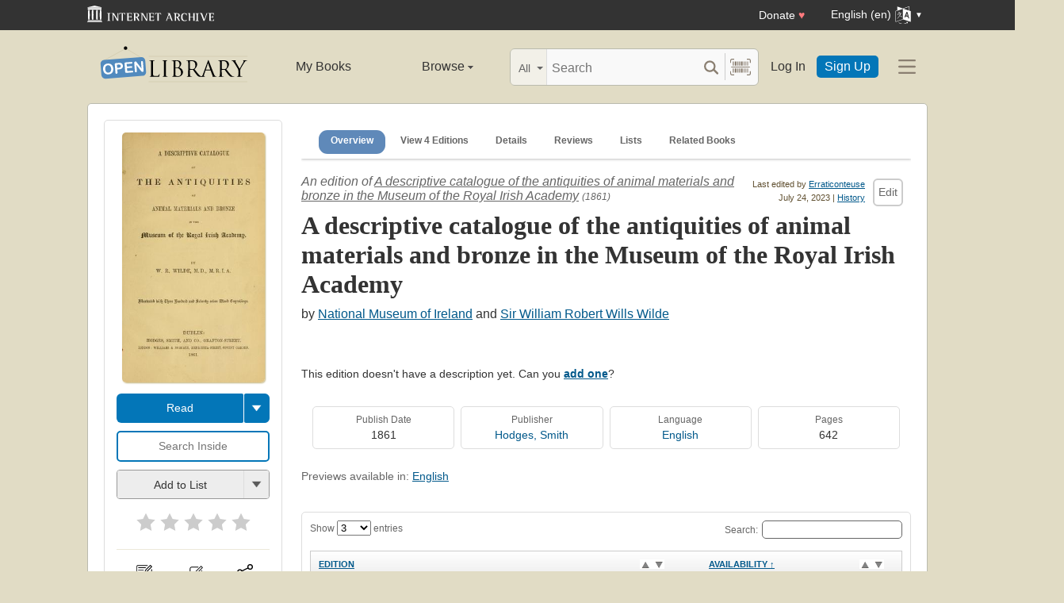

--- FILE ---
content_type: text/html; charset=utf-8
request_url: https://openlibrary.org/books/OL23293981M/A_descriptive_catalogue_of_the_antiquities_of_animal_materials_and_bronze_in_the_Museum_of_the_Royal
body_size: 14926
content:


<!DOCTYPE html>
<html xmlns="http://www.w3.org/1999/xhtml" lang="en">
<head>
    <meta name="format-detection" content="telephone=no">
    <meta http-equiv="Content-Type" content="text/html; charset=utf-8" />
    <meta name="title" content="" />
    <meta name="keywords" content="free books, books to read, free ebooks, audio books, read books for free, read books online, online library">
    <meta name="viewport" content="width=device-width, initial-scale=1.0">
    <meta name="author" content="OpenLibrary.org" />
    <meta name="creator" content="OpenLibrary.org" />
    <meta name="copyright" content="Original content copyright; 2007-2015" />
    <meta name="distribution" content="Global" />
    <meta name="theme-color" content="#e2dcc5">

    <link rel="canonical" href="https://openlibrary.org/books/OL23293981M/A_descriptive_catalogue_of_the_antiquities_of_animal_materials_and_bronze_in_the_Museum_of_the_Royal" />

    <link rel="preconnect" href="https://athena.archive.org">
    <link rel="preconnect" href="https://apollo.archive.org">
    
    <link rel="search" type="application/opensearchdescription+xml" title="Open Library" href="/static/opensearch.xml">
    <link rel="manifest" href="/static/manifest.json">

    <link href="/static/images/openlibrary-128x128.png" rel="apple-touch-icon" />
    <link href="/static/images/openlibrary-152x152.png" rel="apple-touch-icon" sizes="152x152" />
    <link href="/static/images/openlibrary-167x167.png" rel="apple-touch-icon" sizes="167x167" />
    <link href="/static/images/openlibrary-180x180.png" rel="apple-touch-icon" sizes="180x180" />
    <link href="/static/images/openlibrary-192x192.png" rel="icon" sizes="192x192" />
    <link href="/static/images/openlibrary-128x128.png" rel="icon" sizes="128x128" />
    <link href="/static/build/css/page-book.css?v=8ebf780c90a856ed9796370e6ebeea6c" rel="stylesheet" type="text/css" />

    <noscript>
      <style>
        /* Don't hide content with clamp if no js to show more/less */
        .clamp {
          -webkit-line-clamp: unset !important;
        }

        /* Don't show read-more sections collapsed */
        .read-more__content {
          max-height: unset !important;
        }
        /* Don't show read-more toggle buttons */
        .read-more__toggle {
          display: none !important;
        }

        /* @width-breakpoint-tablet media query: */
        @media only screen and (min-width: 768px) {
          /* Sticky navbar to top of screen if compact title cannot be stickied */
          .work-menu {
            top: 0 !important;
          }
        }
      </style>
    </noscript>
 <script>
 var _mtm = window._mtm = window._mtm || [];
 _mtm.push({'mtm.startTime': (new Date().getTime()), 'event': 'mtm.Start'});
 (function() {
   var d=document, g=d.createElement('script'), s=d.getElementsByTagName('script')[0];
   g.async=true; g.src='https://apollo.archive.org/js/container_7cLc1b4U.js'; s.parentNode.insertBefore(g,s);
 })();
 
/* @licstart  The following is the entire license notice for the
 * JavaScript code in this page served from openlibrary.org.
 *
 * This program is free software: you can redistribute it and/or modify
 * it under the terms of the GNU Affero General Public License as published by
 * the Free Software Foundation, either version 3 of the License, or
 * (at your option) any later version.
 *
 * This program is distributed in the hope that it will be useful,
 * but WITHOUT ANY WARRANTY; without even the implied warranty of
 * MERCHANTABILITY or FITNESS FOR A PARTICULAR PURPOSE.  See the
 * GNU Affero General Public License for more details.
 *
 * You should have received a copy of the GNU Affero General Public License
 * along with this program.  If not, see <http://www.gnu.org/licenses/>.
 *
 * @licend  The above is the entire license notice
 * for the JavaScript code in this page.
 */
  </script>

    <meta name="google-site-verification" content="KrqcZD4l5BLNVyjzSi2sjZBiwgmkJ1W7n6w7ThD7A74" />
    <meta name="google-site-verification" content="vtXGm8q3UgP-f6qXTvQBo85uh3nmIYIotVqqdJDpyz4" />
    
    <meta name="google-site-verification" content="XYOJ9Uj0MBr6wk7kj1IkttXrqY-bbRstFMADTfEt354" />
    
    <meta name="msvalidate.01" content="8BEBECBEF537077737975A49D55B857D" />







    <meta name="description" content="A descriptive catalogue of the antiquities of animal materials and bronze in the Museum of the Royal Irish Academy by National Museum of Ireland, Sir William Robert Wills Wilde, 1861, Hodges, Smith edition,  in English" />
    <title>A descriptive catalogue of the antiquities of animal materials and bronze in the Museum of the Royal Irish Academy by National Museum of Ireland | Open Library</title>

    <meta property="og:title" content="A descriptive catalogue of the antiquities of animal materials and bronze in the Museum of the Royal Irish Academy by National Museum of Ireland | Open Library" />
    <meta property="og:type" content="books.book" />
    <meta property="og:image" content="https://covers.openlibrary.org/b/id/6487397-L.jpg" />
    <meta property="og:url" content="https://openlibrary.org/books/OL23293981M/A_descriptive_catalogue_of_the_antiquities_of_animal_materials_and_bronze_in_the_Museum_of_the_Royal" />
    <meta property="og:site_name" content="Open Library" />
    <meta property="og:description" content="A descriptive catalogue of the antiquities of animal materials and bronze in the Museum of the Royal Irish Academy by National Museum of Ireland, Sir William Robert Wills Wilde, 1861, Hodges, Smith edition,  in English" />
    <link rel="preload" as="image" href="//covers.openlibrary.org/b/id/6487397-M.jpg" imagesrcset="//covers.openlibrary.org/b/id/6487397-L.jpg 2x" fetchpriority="high" />
</head>




<body class="" >
  <script>
      // Provide a signal that JS will load
      document.body.className += ' client-js';
  </script>
  <span id="top"></span>
  <div id="offline-info">It looks like you&#39;re offline.</div>
  
  
  





<div id="donato"></div>
<script src="/cdn/archive.org/donate.js" data-platform="ol"></script>



<div id="topNotice">
  <div class="page-banner page-banner-black page-banner-center">
    <div class="iaBar">
        <a class="iaLogo" href="https://archive.org"><img alt="Internet Archive logo" src="/static/images/ia-logo.svg" width="160"></a>
        
        <a class="ghost-btn iabar-mobile" href="https://archive.org/donate/?platform=ol&origin=olwww-TopNavDonateButton" data-ol-link-track="IABar|DonateButton">Donate <span class="heart" aria-hidden="true">♥</span></a>
        <div class="language-component header-dropdown iabar-mobile">
        <details>
          <summary>
            <span>English (en)</span>
            <img class="translate-icon" src="/static/images/language-icon.svg" title="Change Website Language" alt="Change Website Language"/>
          </summary>
          <div class="language-dropdown-component">
            
<ul class="locale-options dropdown-menu">
  <li><a href="#" lang="ar" data-lang-id="ar" title="Arabic">العربية (ar)</a></li> 
  <li><a href="#" lang="cs" data-lang-id="cs" title="Czech">Čeština (cs)</a></li> 
  <li><a href="#" lang="de" data-lang-id="de" title="German">Deutsch (de)</a></li> 
  <li><a href="#" lang="en" data-lang-id="en" title="English">English (en)</a></li> 
  <li><a href="#" lang="es" data-lang-id="es" title="Spanish">Español (es)</a></li> 
  <li><a href="#" lang="fr" data-lang-id="fr" title="French">Français (fr)</a></li> 
  <li><a href="#" lang="hi" data-lang-id="hi" title="Hindi">हिंदी (hi)</a></li> 
  <li><a href="#" lang="hr" data-lang-id="hr" title="Croatian">Hrvatski (hr)</a></li> 
  <li><a href="#" lang="it" data-lang-id="it" title="Italian">Italiano (it)</a></li> 
  <li><a href="#" lang="pt" data-lang-id="pt" title="Portuguese">Português (pt)</a></li> 
  <li><a href="#" lang="ro" data-lang-id="ro" title="Romanian">Română (ro)</a></li> 
  <li><a href="#" lang="sc" data-lang-id="sc" title="Sardinian">Sardu (sc)</a></li> 
  <li><a href="#" lang="te" data-lang-id="te" title="Telugu">తెలుగు (te)</a></li> 
  <li><a href="#" lang="uk" data-lang-id="uk" title="Ukrainian">Українська (uk)</a></li> 
  <li><a href="#" lang="zh" data-lang-id="zh" title="Chinese">中文 (zh)</a></li> 
</ul>

          </div>
        </details>
      </div>
    </div>
  </div>
</div>

  <header id="header-bar" class="header-bar">



  <div class="logo-component">
    <a href="/" title="The Internet Archive&#39;s Open Library: One page for every book">
      <div class="logo-txt">
        <img class="logo-icon" src="/static/images/openlibrary-logo-tighter.svg"
          width="189" height="47"
          alt="Open Library logo"/>
      </div>
    </a>
    
    <a
      href="/books/OL23293981M/A_descriptive_catalogue_of_the_antiquities_of_animal_materials_and_bronze_in_the_Museum_of_the_Royal?show_page_status=1"
      style="color:transparent;position:absolute;pointer-events:none;"
      tabindex="-1"
      aria-hidden="true"
    >Page Status</a>
  </div>


  <ul class="navigation-component">
    <li>












<div class="mybooks-component header-dropdown">
  <a href="/account/books" data-ol-link-track=MainNav|MyBooks>My Books</a>
</div>
</li>
    <li>












<div class="browse-component header-dropdown">
  <details>
    <summary >
      Browse
      <span class="shift">Menu</span>
      
      <img class="down-arrow" aria-hidden="true" src="/static/images/down-arrow.png" alt="" role="presentation" width="7" height="4">
    </summary>
    <div
    class="browse-dropdown-component navigation-dropdown-component"
    >
      <ul class="dropdown-menu browse-dropdown-menu">
        <li>
        <a href="/subjects" data-ol-link-track=MainNav|Subjects>
          Subjects
        </a>
        </li>
        <li>
        <a href="/trending" data-ol-link-track=MainNav|Trending>
          Trending
        </a>
        </li>
        <li>
        <a href="/explore" data-ol-link-track=MainNav|Explore>
          Library Explorer
        </a>
        </li>
        <li>
        <a href="/lists" data-ol-link-track=MainNav|Lists>
          Lists
        </a>
        </li>
        <li>
        <a href="/collections" data-ol-link-track=MainNav|Collections>
          Collections
        </a>
        </li>
        <li>
        <a href="/k-12" data-ol-link-track=MainNav|K12Library>
          K-12 Student Library
        </a>
        </li>
        <li>
        <a href="/booktalks" data-ol-link-track=MainNav|BookTalks>
          Book Talks
        </a>
        </li>
        <li>
        <a href="/random" data-ol-link-track=MainNav|RandomBook>
          Random Book
        </a>
        </li>
        <li>
        <a href="/advancedsearch" data-ol-link-track=MainNav|AdvancedSearch>
          Advanced Search
        </a>
        </li>
      </ul>
    </div>
  </details>
</div>
</li>
  </ul>

  <div class="search-component">
    <div class="search-bar-component">
      <div class="search-bar">
        <div class="search-facet">
          <label class="search-facet-selector">
            <span aria-hidden="true" class="search-facet-value">All</span>
            <select aria-label="Search by">
              <option value="all">All</option>
              <option value="title">Title</option>
              <option value="author">Author</option>
              <option value="text">Text</option>
              <option value="subject">Subject</option>
              <option value="lists">Lists</option>
              <option value="advanced">Advanced</option>
            </select>
          </label>
        </div>
        <form class="search-bar-input" action="/search" method="get" role="search">
          <input type="text" name="q" placeholder="Search" aria-label="Search" autocomplete="off">
          <input name="mode" type="checkbox" aria-hidden="true" aria-label="Search checkbox" checked="checked" value="" id="ftokenstop" class="hidden instantsearch-mode">
          <input type="submit" value="" class="search-bar-submit" aria-label="Search submit">
          <div class="vertical-separator"></div>
          <a
            id="barcode_scanner_link"
            class="search-by-barcode-submit"
            aria-label="Search by barcode"
            title="Search by barcode"
            href="/barcodescanner?returnTo=/isbn/$$$"
          >
          </a>
        </form>
      </div>
      <div class="search-dropdown">
        <ul class="search-results">
        </ul>
      </div>
    </div>
  </div>

  <ul class="auth-component">
    <li class="hide-me">
      <a class="btn"
         href="/account/login">Log In</a></li>
    <li><a class="btn primary" href="/account/create">Sign Up</a></li>
  </ul>
  
  












<div class="hamburger-component header-dropdown">
  <details>
    <summary data-ol-link-track="HeaderBar|Hamburger">
      <img class="hamburger__icon" src="/static/images/hamburger-icon.svg" alt="additional options menu"/>
      <img class="down-arrow" aria-hidden="true" src="/static/images/down-arrow.png" alt="" role="presentation" width="7" height="4">
    </summary>
    <div class="mask-menu"></div>
    <div
    class="app-drawer"
    >
      <ul class="dropdown-menu hamburger-dropdown-menu">
        <li class="subsection">
          My Open Library
        </li>
        <li class="login-links">
          <a class="login-links__secondary" href="/account/login">Log In</a>
          <a class="login-links__primary" href="/account/create">Sign Up</a>
        </li>
        <li class="subsection">
          Browse
        </li>
        <li>
        <a href="/subjects" data-ol-link-track=Hamburger|Subjects>
          Subjects
        </a>
        </li>
        <li>
        <a href="/trending" data-ol-link-track=Hamburger|Trending>
          Trending
        </a>
        </li>
        <li>
        <a href="/explore" data-ol-link-track=Hamburger|Explore>
          Library Explorer
        </a>
        </li>
        <li>
        <a href="/lists" data-ol-link-track=Hamburger|Lists>
          Lists
        </a>
        </li>
        <li>
        <a href="/collections" data-ol-link-track=Hamburger|Collections>
          Collections
        </a>
        </li>
        <li>
        <a href="/k-12" data-ol-link-track=Hamburger|K12Library>
          K-12 Student Library
        </a>
        </li>
        <li>
        <a href="/booktalks" data-ol-link-track=Hamburger|BookTalks>
          Book Talks
        </a>
        </li>
        <li>
        <a href="/random" data-ol-link-track=Hamburger|RandomBook>
          Random Book
        </a>
        </li>
        <li>
        <a href="/advancedsearch" data-ol-link-track=Hamburger|AdvancedSearch>
          Advanced Search
        </a>
        </li>
        <li class="subsection">
          Contribute
        </li>
        <li>
        <a href="/books/add" data-ol-link-track=Hamburger|AddBook>
          Add a Book
        </a>
        </li>
        <li>
        <a href="/recentchanges" data-ol-link-track=Hamburger|RecentEdits>
          Recent Community Edits
        </a>
        </li>
        <li class="subsection">
          Resources
        </li>
        <li>
        <a href="/help" data-ol-link-track=Hamburger|Help>
          Help &amp; Support
        </a>
        </li>
        <li>
        <a href="/developers" data-ol-link-track=Hamburger|DevelopersHelp>
          Developer Center
        </a>
        </li>
        <li>
        <a href="/librarians" data-ol-link-track=Hamburger|LibrariansHelp>
          Librarians Portal
        </a>
        </li>
      </ul>
    </div>
  </details>
</div>


</header>
<header class="header-bar mobile">
  <ul class="navigation-component mobile">
    <li>












<div class="mybooks-component header-dropdown">
  <a href="/account/books" data-ol-link-track=MainNav|MyBooks>My Books</a>
</div>
</li>
    <li>












<div class="browse-component header-dropdown">
  <details>
    <summary >
      Browse
      <span class="shift">Menu</span>
      
      <img class="down-arrow" aria-hidden="true" src="/static/images/down-arrow.png" alt="" role="presentation" width="7" height="4">
    </summary>
    <div
    class="browse-dropdown-component navigation-dropdown-component"
    >
      <ul class="dropdown-menu browse-dropdown-menu">
        <li>
        <a href="/subjects" data-ol-link-track=MainNav|Subjects>
          Subjects
        </a>
        </li>
        <li>
        <a href="/trending" data-ol-link-track=MainNav|Trending>
          Trending
        </a>
        </li>
        <li>
        <a href="/explore" data-ol-link-track=MainNav|Explore>
          Library Explorer
        </a>
        </li>
        <li>
        <a href="/lists" data-ol-link-track=MainNav|Lists>
          Lists
        </a>
        </li>
        <li>
        <a href="/collections" data-ol-link-track=MainNav|Collections>
          Collections
        </a>
        </li>
        <li>
        <a href="/k-12" data-ol-link-track=MainNav|K12Library>
          K-12 Student Library
        </a>
        </li>
        <li>
        <a href="/booktalks" data-ol-link-track=MainNav|BookTalks>
          Book Talks
        </a>
        </li>
        <li>
        <a href="/random" data-ol-link-track=MainNav|RandomBook>
          Random Book
        </a>
        </li>
        <li>
        <a href="/advancedsearch" data-ol-link-track=MainNav|AdvancedSearch>
          Advanced Search
        </a>
        </li>
      </ul>
    </div>
  </details>
</div>
</li>
  </ul>
</header>

  
  <main id="test-body-mobile">
    
    <div class="flash-messages">
    </div>
    
    
    
    
































<!-- Open graph tags handle card for both twitter and facebook -->





















<div id="contentBody" role="main" itemscope itemtype="https://schema.org/Book">
  <div class="workDetails">
    <link itemprop="exampleOfWork" href="/works/OL1563417W">
    
    <!-- (mobile only) -->
    

<span class="nav-bar-wrapper sticky mobile-only">
  <button class="nav-arrow-left" title="Go to previous section">
    <img src="/static/images/nav-arrow.svg" alt="">
  </button>
  <ul class="nav-bar work-menu">
    <li class="selected">
      <a href="#overview-mobile" data-ol-link-track="BookPageNav|Overview">Overview</a>
    </li>
    <li>
      <a href="#editions-list" data-ol-link-track="BookPageNav|EditionTable">
        View 4 Editions
      </a>
    </li>
    <li>
      <a href="#details" data-ol-link-track="BookPageNav|Details">Details</a>
    </li>
    <li>
      <a href="#reader-observations" data-ol-link-track="BookPageNav|Reviews">
        Reviews
      </a>
    </li>
    <li>
      <a href="#lists-section" data-ol-link-track="BookPageNav|Lists">Lists</a>
    </li>
    <li>
      <a href="#related-work-carousel" data-ol-link-track="BookPageNav|RelatedBooks">Related Books</a>
    </li>
  </ul>
  <button class="nav-arrow-right" title="Go to next section">
    <img src="/static/images/nav-arrow.svg" alt="">
  </button>
</span>

    <a id="overview-mobile" name="overview-mobile" class="section-anchor section-anchor--no-height"></a>
    
<div class="work-title-and-author mobile">
  <span>
    <div class="work-line">
        An edition of <a href="/works/OL1563417W?edition=descriptivecatal00nati">A descriptive catalogue of the antiquities of animal materials and bronze in the Museum of the Royal Irish Academy</a>
        <span class="first-published-date" title="First published in 1861">
          (1861)
        </span>
    </div>
    <h1 class="work-title" itemprop="name">A descriptive catalogue of the antiquities of animal materials and bronze in the Museum of the Royal Irish Academy</h1>

    <h2 class="edition-byline">
      
by <a href="/authors/OL167072A/National_Museum_of_Ireland" itemprop="author">National Museum of Ireland</a> and <a href="/authors/OL3690350A/Sir_William_Robert_Wills_Wilde" itemprop="author">Sir William Robert Wills Wilde</a>

    </h2>
    

<ul class="readers-stats  readers-stats__review-count--none" itemprop="aggregateRating" itemscope itemtype="https://schema.org/AggregateRating">
  <li class="avg-ratings" onclick="location.href='#starRatingSection';" data-ol-link-track="StarRating|StatsComponentClick">
  </li>
</ul>

  </span>

  
  





<div class="">
  
<a href="javascript:;" class="share-modal-link icon-link" data-ol-link-track=ModalLinkClick|ShareIcon>
  <img class="icon-link__image" src="/static/images/icons/share.svg" alt="">
  <div class="icon-link__text">Share</div>
</a>




  <div class="hidden">
    <div id="social-modal-content" class="floaterAdd">
      <div class="content">
        <div class="floaterHead right-justify">
          <a class="dialog--close">&times;<span class="shift">Close</span></a>
        </div>
        <div class="shareLinks cta-section">
          <ul class="shareLinks-list">
              <li>
                <a href="https://www.facebook.com/sharer/sharer.php?u=https%3A%2F%2Fopenlibrary.org%2Fbooks%2FOL23293981M%2FA_descriptive_catalogue_of_the_antiquities_of_animal_materials_and_bronze_in_the_Museum_of_the_Royal" class="sansserif large" target="_blank"
                  data-ol-link-track="Share|Facebook">
                  <img
                    title="Share on Facebook"
                    alt="Facebook" class="share-link"
                    src="/static/images/facebook.svg?v=2221df78e6776d3671b56fbed6732cd7"
                    loading="lazy"
                  >
                </a>
                <div class="share-source">Facebook</div>
              </li>
              
              <li>
                <a href="https://twitter.com/intent/tweet?url=https%3A%2F%2Fopenlibrary.org%2Fbooks%2FOL23293981M%2FA_descriptive_catalogue_of_the_antiquities_of_animal_materials_and_bronze_in_the_Museum_of_the_Royal&amp;via=openlibrary&amp;text=Check+this+out%3A+A+descriptive+catalogue+of+the+antiquities+of+animal+materials+and+bronze+in+the+Museum+of+the+Royal+Irish+Academy+by+National+Museum+of+Ireland" class="sansserif large" target="_blank"
                  data-ol-link-track="Share|Twitter">
                  <img
                    title="Share on Twitter"
                    alt="Twitter" class="share-link"
                    src="/static/images/twitter.svg?v=ec50fd8c4aa8205ba33750f580e76a5b"
                    loading="lazy"
                  >
                </a>
                <div class="share-source">Twitter</div>
              </li>
              
              <li>
                <a href="https://pinterest.com/pin/create/link/?url=https%3A%2F%2Fopenlibrary.org%2Fbooks%2FOL23293981M%2FA_descriptive_catalogue_of_the_antiquities_of_animal_materials_and_bronze_in_the_Museum_of_the_Royal&amp;description=Check+this+out%3A+A+descriptive+catalogue+of+the+antiquities+of+animal+materials+and+bronze+in+the+Museum+of+the+Royal+Irish+Academy+by+National+Museum+of+Ireland" class="sansserif large" target="_blank"
                  data-ol-link-track="Share|Pinterest">
                  <img
                    title="Share on Pinterest"
                    alt="Pinterest" class="share-link"
                    src="/static/images/pinterest.svg?v=df62fe57a8c7caabbcc722e7b59b7367"
                    loading="lazy"
                  >
                </a>
                <div class="share-source">Pinterest</div>
              </li>
              
            <li>
              
              <a class="embed-work-btn" title="Embed this book in your website" data-ol-link-track="Share|Embed"
                onclick="prompt('Copy embed code to clipboard:', '&lt;iframe frameborder=&quot;0&quot; width=&quot;165&quot; height=&quot;400&quot; src=&quot;//openlibrary.org/books/OL23293981M/A_descriptive_catalogue_of_the_antiquities_of_animal_materials_and_bronze_in_the_Museum_of_the_Royal/widget&quot;&gt;&lt;/iframe&gt;');">
                <img
                  alt="Embed icon"
                  class="share-link"
                  src="/static/images/embed.png?v=3cfbbb4731c6f5c37e543bc98579f357"
                  loading="lazy"
                >
              </a>
              <div class="share-source">Embed</div>
            </li>
            
            <li>
              <a class="copy-url-btn" title="Copy url to clipboard" data-ol-link-track="Share|CopyURL">
                  <img
                      alt="Copy URL icon"
                      class="share-link"
                      src="/static/images/copy_url.png?v=ee1e83c926d101bcf002dbfd4801f7e2"
                      loading="lazy"
                  >
              </a>
              <div class="share-source">Copy URL</div>
            </li>

            <li>
              <a href="/qrcode?path=/books/OL23293981M/A_descriptive_catalogue_of_the_antiquities_of_animal_materials_and_bronze_in_the_Museum_of_the_Royal" target="_blank" class="qr-code-btn" title="Open QR code" data-ol-link-track="Share|QRCode">
                  <img
                      alt="QR code icon"
                      class="share-link"
                      src="/static/images/qr_code.png?v=171b6f30f4749df7e536e368d400a743"
                      loading="lazy"
                  >
              </a>
              <div class="share-source">QR Code</div>
            </li>

          </ul>
        </div>
      </div>
    </div>
  </div>
</div>

</div>

    <div class="editionCover">
      

<div class="Tools">
  <div id="read">
    <div class="panel">
      <div class="btn-notice read-options" id="read-options">

        <div class="illustration edition-cover">
          




<div class="coverMagic cover-animation">
    <div class="SRPCover bookCover" style="display: block;">
        <a
            href="//covers.openlibrary.org/b/id/6487397-L.jpg"
            aria-controls="seeImage"
            class="coverLook dialog--open"
            title="Pull up a bigger book cover"
        >

            <img
                itemprop="image"
                src="//covers.openlibrary.org/b/id/6487397-M.jpg"
                srcset="//covers.openlibrary.org/b/id/6487397-L.jpg 2x"
                class="cover"
                style="aspect-ratio: 0.5716057036577805"
                alt="Cover of: A descriptive catalogue of the antiquities of animal materials and bronze in the Museum of the Royal Irish Academy by National Museum of Ireland, Sir William Robert Wills Wilde, National Museum of Ireland"
                fetchpriority="high"
            >
        </a>
    </div>
    <div class="SRPCoverBlank" style="display: none;">
        <div class="innerBorder">
            <div class="BookTitle">
A descriptive catalogue of the antiquities of ...

                <div class="Author">
National Museum of Ireland, Si ...
</div>
            </div>
        </div>
    </div>
</div>

<div class="hidden">
    <div class="coverFloat" id="seeImage">
        <div class="coverFloatHead">
            <h2>
A descriptive catalogue of the antiquities of animal materials and bro ...
</h2>
            <a class="dialog--close">&times;<span class="shift">Close</span></a>
        </div>
        <a class="dialog--close"><img src="//covers.openlibrary.org/b/id/6487397-L.jpg" class="cover" alt="A descriptive catalogue of the antiquities of animal materials and bronze in the Museum of the Royal Irish Academy by National Museum of Ireland, Sir William Robert Wills Wilde, National Museum of Ireland"/></a>
    </div>
</div>

          
          
        </div>



        
        
        






















<div class="cta-dropper cta-button-group">
  <a href="/borrow/ia/descriptivecatal00nati?ref=ol" title="Read ebook from Internet Archive" class="cta-btn cta-btn--ia cta-btn--available cta-btn--read"
      data-ol-link-track="CTAClick|Read"


      >Read</a>
  <details class="cta-btn cta-btn--available">
    <summary></summary>
    <ul class="dropper-menu">
      <li>
        <a href="/borrow/ia/descriptivecatal00nati?ref=ol&_autoReadAloud=show"
          title="Read ebook from Internet Archive using Read Aloud"
          data-ol-link-track="CTAClick|ReadListen"


          class="cta-btn cta-btn--available cta-btn--w-icon">
          <span class="btn-icon listen"></span>
          <span class="btn-label">Listen</span>
        </a>
      </li>
      <li>
        

<a class="cta-btn cta-btn--available cta-btn--w-icon cta-btn--external" href="/books/OL23293981M/-/borrow?action=locate" target="_blank"
  data-ol-link-track="CTAClick|Locate">

  <span class="btn-icon map"></span>
  <span class="btn-label">Locate</span>
</a>

      </li>
    </ul>
  </details>
</div>

  <form action="/borrow/ia/descriptivecatal00nati">
    <input class="cta-btn cta-btn--shell" type="text" name="q"
           data-ol-link-track="CTAClick|ReadSearchInside"
           placeholder="Search Inside">
  </form>



<div class="lists-widget-container">
<input type="hidden" name="list-i18n-strings" value="{&quot;cover_of&quot;: &quot;Cover of: &quot;, &quot;see_this_list&quot;: &quot;See this list&quot;, &quot;remove_from_list&quot;: &quot;Remove from your list?&quot;, &quot;from&quot;: &quot;from&quot;, &quot;you&quot;: &quot;You&quot;}">










<div class="generic-dropper-wrapper my-books-dropper generic-dropper--disabled"  data-work-key=/works/OL1563417W >
  <div class="generic-dropper">
    <div class="generic-dropper__actions">
      <div class="generic-dropper__primary">
        
<form class="reading-log primary-action" method="POST" action="/works/OL1563417W/bookshelves.json">
  

  <input type="hidden" name="action" value="add"/>
  <input type="hidden" name="bookshelf_id" value="1"/>
  <input type="hidden" name="work_id" value="/works/OL1563417W"/>
  <input type="hidden" name="edition_id" value="/books/OL23293981M"/>
  <button class="book-progress-btn primary-action unactivated" type="submit">
    <span class="activated-check hidden">✓</span>
    <span class="btn-text">Add to List</span>
  </button>
</form>



      </div>
      <a class="generic-dropper__dropclick" href="javascript:;">
        <div class="arrow"></div>
      </a>
    </div>
    <div class="generic-dropper__dropdown">
      


<div class="read-statuses">
  <form class="reading-log" method="POST" action="/works/OL1563417W/bookshelves.json">
    <input type="hidden" name="action" value="remove"/>
    <input type="hidden" name="bookshelf_id" value="-1"/>
    <input type="hidden" name="default-key" value="/books/OL23293981M" />
    <input type="hidden" name="edition_id" value="/books/OL23293981M"/>
    <input type="hidden" name="work_id" value="/works/OL1563417W"/>
    <button class="remove-from-list hidden" type="submit">Remove From Shelf</button>
  </form>

  <form class="reading-log" method="POST" action="/works/OL1563417W/bookshelves.json">
    <input type="hidden" name="action" value="add"/>
    <input type="hidden" name="bookshelf_id" value="1"/>
    <input type="hidden" name="edition_id" value="/books/OL23293981M"/>
    <button class="nostyle-btn hidden" type="submit">Want to Read</button>
  </form>

  <form class="reading-log" method="POST" action="/works/OL1563417W/bookshelves.json">
    <input type="hidden" name="action" value="add"/>
    <input type="hidden" name="bookshelf_id" value="2"/>
    <input type="hidden" name="edition_id" value="/books/OL23293981M"/>
    <button class="nostyle-btn " type="submit">Currently Reading</button>
  </form>

  <form class="reading-log" method="POST" action="/works/OL1563417W/bookshelves.json">
    <input type="hidden" name="action" value="add"/>
    <input type="hidden" name="bookshelf_id" value="3"/>
    <input type="hidden" name="edition_id" value="/books/OL23293981M"/>
    <button class="nostyle-btn " type="submit">Already Read</button>
  </form>
</div>





<div class="reading-lists">
  <p class="reading-list-title">My Reading Lists:</p>
  <div class="my-lists" data-seed-key="/books/OL23293981M" data-work-key="/works/OL1563417W" data-user-key="">
  </div>
  <p class="create checkboxes">
    <label>
      <input type="checkbox" class="work-checkbox"/>
      <span>Use this Work</span>
    </label>
  </p>
  <a href="javascript:;" class="create create-new-list" aria-controls="addList">Create a new list</a>
</div>



<div class="hidden">
  <div class="floaterAdd" id="addList">
    <div class="floaterHead">
      <h2>Create a new list</h2>
      <a class="dialog--close">&times;<span class="shift">Close</span></a>
    </div>
    <form method="post" class="floatform" name="new-list" id="create-list-form">
      <div class="formElement">
        <div class="label">
          <label for="list_label">Name:</label>
        </div>
        <div class="input">
          <input type="text" name="list_label" id="list_label" class="text required" value="" required/>
        </div>
      </div>
      <div class="formElement">
        <div class="label">
          <label for="list_desc">Description:</label>
        </div>
        <div class="input">
          <textarea name="list_desc" id="list_desc" rows="5" cols="30"></textarea>
        </div>
      </div>
      <div class="formElement">
        <div class="input">
          <button id="create-list-button" type="submit" class="larger">Create new list</button>
          &nbsp; &nbsp;
          <a class="small dialog--close plain red">Cancel</a>
        </div>
      </div>
    </form>
  </div>
</div>





    </div>
  </div>
</div>






<form class="star-rating-form desktop" id="ratingsForm" method="POST" action="/works/OL1563417W/ratings.json"
      property="reviewRating" typeof="Rating" vocab="http://schema.org/" data-work-key="/works/OL1563417W">
  <meta property="worstRating" content="1"/>
  <meta property="bestRating" content="5"/>
  <input type="hidden" value="/books/OL23293981M" name="edition_id"/>
  <input type="hidden" value="true" name="redir"/>
  <div class="review" id="starRatingSection">
    <div class="stars" data-ol-link-track="StarRating|BookRated">
      <input type="submit" value="1" name="rating"
        class="star-1"
        id="star-1" />
      <label class="star star-1 "
        property="worstRating"
        for="star-1">1</label>
      <input type="submit" value="2" name="rating"
        class="star-2"
        id="star-2" />
      <label class="star star-2 "
        for="star-2">2</label>
      <input type="submit" value="3" name="rating"
        class="star-3"
        id="star-3" />
      <label class="star star-3 "
        for="star-3">3</label>
      <input type="submit" value="4" name="rating"
        class="star-4"
        id="star-4" />
      <label class="star star-4 "
        for="star-4">4</label>
      <input type="submit" value="5" name="rating"
        class="star-5"
        id="star-5" />
      <label class="star star-5 "
        property="bestRating"
        for="star-5">5</label>
      
      <span></span>
    </div>
  </div>
  <!-- <span class="star-rating__not-rated">Rate</span> -->
  <button type="submit" class="star-messaging hidden">Clear my rating</button>
</form>

</div>




        <hr>

        
<div class="modal-links desktop">
  








<div class="">
  

<a href="/account/login?redirect=/books/OL23293981M/A_descriptive_catalogue_of_the_antiquities_of_animal_materials_and_bronze_in_the_Museum_of_the_Royal" class="observations-modal-link--redirect icon-link" data-ol-link-track=ModalLinkClick|ReviewIcon>
  <img class="icon-link__image" src="/static/images/icons/reviews.svg" alt="">
  <div class="icon-link__text">Review</div>
</a>



</div>

  
  








<div class="">
  

<a href="/account/login?redirect=/books/OL23293981M/A_descriptive_catalogue_of_the_antiquities_of_animal_materials_and_bronze_in_the_Museum_of_the_Royal" class="notes-modal-link--redirect icon-link" data-ol-link-track=ModalLinkClick|NoteIcon>
  <img class="icon-link__image" src="/static/images/icons/notes.svg" alt="">
  <div class="icon-link__text">Notes</div>
</a>



  <div class="hidden">
    <div id="sidebar-notes-metadata-form" class="floaterAdd metadata-form" data-context="{&quot;id&quot;: &quot;sidebar-notes&quot;}">
      <div class="floaterHead">
        <h2>My Book Notes</h2>
        <a class="dialog--close">&times;<span class="shift">Close</span></a>
      </div>
      <form class="book-notes-form" method="POST" action="/works/OL1563417W/notes.json">
        <p>My private notes about this edition:</p>
        <div>
          <textarea class="notes-modal-textarea" name="notes" rows="10"></textarea>
        </div>
        <input type="hidden" name="work_id" value="OL1563417W" />
        <input type="hidden" name="edition_id" value="OL23293981M" />
        <div class="note-form-buttons">
          <button class="delete-note-button cta-btn cta-btn--delete hidden" type="button">Delete Note</button>
          <button class="update-note-button cta-btn cta-btn--shell">Save Note</button>
        </div>
      </form>
    </div>
  </div>
</div>

  
  





<div class="share-modal-wrapper">
  <a href="javascript:;" class="share-modal-link icon-link" data-ol-link-track=ModalLinkClick|ShareIcon>
  <img class="icon-link__image" src="/static/images/icons/share.svg" alt="">
  <div class="icon-link__text">Share</div>
</a>



  <div class="hidden">
    <div id="social-modal-content" class="floaterAdd">
      <div class="content">
        <div class="floaterHead right-justify">
          <a class="dialog--close">&times;<span class="shift">Close</span></a>
        </div>
        <div class="shareLinks cta-section">
          <ul class="shareLinks-list">
              <li>
                <a href="https://www.facebook.com/sharer/sharer.php?u=https%3A%2F%2Fopenlibrary.org%2Fbooks%2FOL23293981M%2FA_descriptive_catalogue_of_the_antiquities_of_animal_materials_and_bronze_in_the_Museum_of_the_Royal" class="sansserif large" target="_blank"
                  data-ol-link-track="Share|Facebook">
                  <img
                    title="Share on Facebook"
                    alt="Facebook" class="share-link"
                    src="/static/images/facebook.svg?v=2221df78e6776d3671b56fbed6732cd7"
                    loading="lazy"
                  >
                </a>
                <div class="share-source">Facebook</div>
              </li>
              
              <li>
                <a href="https://twitter.com/intent/tweet?url=https%3A%2F%2Fopenlibrary.org%2Fbooks%2FOL23293981M%2FA_descriptive_catalogue_of_the_antiquities_of_animal_materials_and_bronze_in_the_Museum_of_the_Royal&amp;via=openlibrary&amp;text=Check+this+out%3A+A+descriptive+catalogue+of+the+antiquities+of+animal+materials+and+bronze+in+the+Museum+of+the+Royal+Irish+Academy+by+National+Museum+of+Ireland" class="sansserif large" target="_blank"
                  data-ol-link-track="Share|Twitter">
                  <img
                    title="Share on Twitter"
                    alt="Twitter" class="share-link"
                    src="/static/images/twitter.svg?v=ec50fd8c4aa8205ba33750f580e76a5b"
                    loading="lazy"
                  >
                </a>
                <div class="share-source">Twitter</div>
              </li>
              
              <li>
                <a href="https://pinterest.com/pin/create/link/?url=https%3A%2F%2Fopenlibrary.org%2Fbooks%2FOL23293981M%2FA_descriptive_catalogue_of_the_antiquities_of_animal_materials_and_bronze_in_the_Museum_of_the_Royal&amp;description=Check+this+out%3A+A+descriptive+catalogue+of+the+antiquities+of+animal+materials+and+bronze+in+the+Museum+of+the+Royal+Irish+Academy+by+National+Museum+of+Ireland" class="sansserif large" target="_blank"
                  data-ol-link-track="Share|Pinterest">
                  <img
                    title="Share on Pinterest"
                    alt="Pinterest" class="share-link"
                    src="/static/images/pinterest.svg?v=df62fe57a8c7caabbcc722e7b59b7367"
                    loading="lazy"
                  >
                </a>
                <div class="share-source">Pinterest</div>
              </li>
              
            <li>
              
              <a class="embed-work-btn" title="Embed this book in your website" data-ol-link-track="Share|Embed"
                onclick="prompt('Copy embed code to clipboard:', '&lt;iframe frameborder=&quot;0&quot; width=&quot;165&quot; height=&quot;400&quot; src=&quot;//openlibrary.orghttps://openlibrary.org/books/OL23293981M/widget&quot;&gt;&lt;/iframe&gt;');">
                <img
                  alt="Embed icon"
                  class="share-link"
                  src="/static/images/embed.png?v=3cfbbb4731c6f5c37e543bc98579f357"
                  loading="lazy"
                >
              </a>
              <div class="share-source">Embed</div>
            </li>
            
            <li>
              <a class="copy-url-btn" title="Copy url to clipboard" data-ol-link-track="Share|CopyURL">
                  <img
                      alt="Copy URL icon"
                      class="share-link"
                      src="/static/images/copy_url.png?v=ee1e83c926d101bcf002dbfd4801f7e2"
                      loading="lazy"
                  >
              </a>
              <div class="share-source">Copy URL</div>
            </li>

            <li>
              <a href="/qrcode?path=/books/OL23293981M/A_descriptive_catalogue_of_the_antiquities_of_animal_materials_and_bronze_in_the_Museum_of_the_Royal" target="_blank" class="qr-code-btn" title="Open QR code" data-ol-link-track="Share|QRCode">
                  <img
                      alt="QR code icon"
                      class="share-link"
                      src="/static/images/qr_code.png?v=171b6f30f4749df7e536e368d400a743"
                      loading="lazy"
                  >
              </a>
              <div class="share-source">QR Code</div>
            </li>

          </ul>
        </div>
      </div>
    </div>
  </div>
</div>

</div>


        <div class="readers-stats__wrapper mobile">
          

<ul class="readers-stats  readers-stats__review-count--none" itemprop="aggregateRating" itemscope itemtype="https://schema.org/AggregateRating">
  <li class="avg-ratings" onclick="location.href='#starRatingSection';" data-ol-link-track="StarRating|StatsComponentClick">
  </li>
</ul>


          <hr>
          
<div class="modal-links mobile">
  








<div class="">
  

<a href="/account/login?redirect=/books/OL23293981M/A_descriptive_catalogue_of_the_antiquities_of_animal_materials_and_bronze_in_the_Museum_of_the_Royal" class="observations-modal-link--redirect icon-link" data-ol-link-track=ModalLinkClick|ReviewIcon>
  <img class="icon-link__image" src="/static/images/icons/reviews.svg" alt="">
  <div class="icon-link__text">Review</div>
</a>



</div>

  
  

<form class="star-rating-form mobile" id="ratingsForm--mobile" method="POST" action="/works/OL1563417W/ratings.json"
      property="reviewRating" typeof="Rating" vocab="http://schema.org/" data-work-key="/works/OL1563417W">
  <meta property="worstRating" content="1"/>
  <meta property="bestRating" content="5"/>
  <input type="hidden" value="/books/OL23293981M" name="edition_id"/>
  <input type="hidden" value="true" name="redir"/>
  <div class="review" id="starRatingSection--mobile">
    <div class="stars" data-ol-link-track="StarRating|BookRated">
      <input type="submit" value="1" name="rating"
        class="star-1"
        id="star-1--mobile" />
      <label class="star star-1 "
        property="worstRating"
        for="star-1--mobile">1</label>
      <input type="submit" value="2" name="rating"
        class="star-2"
        id="star-2--mobile" />
      <label class="star star-2 "
        for="star-2--mobile">2</label>
      <input type="submit" value="3" name="rating"
        class="star-3"
        id="star-3--mobile" />
      <label class="star star-3 "
        for="star-3--mobile">3</label>
      <input type="submit" value="4" name="rating"
        class="star-4"
        id="star-4--mobile" />
      <label class="star star-4 "
        for="star-4--mobile">4</label>
      <input type="submit" value="5" name="rating"
        class="star-5"
        id="star-5--mobile" />
      <label class="star star-5 "
        property="bestRating"
        for="star-5--mobile">5</label>
      
      <span></span>
    </div>
  </div>
  <!-- <span class="star-rating__not-rated">Rate</span> -->
  <button type="submit" class="star-messaging hidden">Clear my rating</button>
</form>

  
  








<div class="">
  

<a href="/account/login?redirect=/books/OL23293981M/A_descriptive_catalogue_of_the_antiquities_of_animal_materials_and_bronze_in_the_Museum_of_the_Royal" class="notes-modal-link--redirect icon-link" data-ol-link-track=ModalLinkClick|NoteIcon>
  <img class="icon-link__image" src="/static/images/icons/notes.svg" alt="">
  <div class="icon-link__text">Notes</div>
</a>



  <div class="hidden">
    <div id="sidebar-notes-metadata-form" class="floaterAdd metadata-form" data-context="{&quot;id&quot;: &quot;sidebar-notes&quot;}">
      <div class="floaterHead">
        <h2>My Book Notes</h2>
        <a class="dialog--close">&times;<span class="shift">Close</span></a>
      </div>
      <form class="book-notes-form" method="POST" action="/works/OL1563417W/notes.json">
        <p>My private notes about this edition:</p>
        <div>
          <textarea class="notes-modal-textarea" name="notes" rows="10"></textarea>
        </div>
        <input type="hidden" name="work_id" value="OL1563417W" />
        <input type="hidden" name="edition_id" value="OL23293981M" />
        <div class="note-form-buttons">
          <button class="delete-note-button cta-btn cta-btn--delete hidden" type="button">Delete Note</button>
          <button class="update-note-button cta-btn cta-btn--shell">Save Note</button>
        </div>
      </form>
    </div>
  </div>
</div>

  
  





<div class="share-modal-wrapper">
  <a href="javascript:;" class="share-modal-link icon-link" data-ol-link-track=ModalLinkClick|ShareIcon>
  <img class="icon-link__image" src="/static/images/icons/share.svg" alt="">
  <div class="icon-link__text">Share</div>
</a>



  <div class="hidden">
    <div id="social-modal-content" class="floaterAdd">
      <div class="content">
        <div class="floaterHead right-justify">
          <a class="dialog--close">&times;<span class="shift">Close</span></a>
        </div>
        <div class="shareLinks cta-section">
          <ul class="shareLinks-list">
              <li>
                <a href="https://www.facebook.com/sharer/sharer.php?u=https%3A%2F%2Fopenlibrary.org%2Fbooks%2FOL23293981M%2FA_descriptive_catalogue_of_the_antiquities_of_animal_materials_and_bronze_in_the_Museum_of_the_Royal" class="sansserif large" target="_blank"
                  data-ol-link-track="Share|Facebook">
                  <img
                    title="Share on Facebook"
                    alt="Facebook" class="share-link"
                    src="/static/images/facebook.svg?v=2221df78e6776d3671b56fbed6732cd7"
                    loading="lazy"
                  >
                </a>
                <div class="share-source">Facebook</div>
              </li>
              
              <li>
                <a href="https://twitter.com/intent/tweet?url=https%3A%2F%2Fopenlibrary.org%2Fbooks%2FOL23293981M%2FA_descriptive_catalogue_of_the_antiquities_of_animal_materials_and_bronze_in_the_Museum_of_the_Royal&amp;via=openlibrary&amp;text=Check+this+out%3A+A+descriptive+catalogue+of+the+antiquities+of+animal+materials+and+bronze+in+the+Museum+of+the+Royal+Irish+Academy+by+National+Museum+of+Ireland" class="sansserif large" target="_blank"
                  data-ol-link-track="Share|Twitter">
                  <img
                    title="Share on Twitter"
                    alt="Twitter" class="share-link"
                    src="/static/images/twitter.svg?v=ec50fd8c4aa8205ba33750f580e76a5b"
                    loading="lazy"
                  >
                </a>
                <div class="share-source">Twitter</div>
              </li>
              
              <li>
                <a href="https://pinterest.com/pin/create/link/?url=https%3A%2F%2Fopenlibrary.org%2Fbooks%2FOL23293981M%2FA_descriptive_catalogue_of_the_antiquities_of_animal_materials_and_bronze_in_the_Museum_of_the_Royal&amp;description=Check+this+out%3A+A+descriptive+catalogue+of+the+antiquities+of+animal+materials+and+bronze+in+the+Museum+of+the+Royal+Irish+Academy+by+National+Museum+of+Ireland" class="sansserif large" target="_blank"
                  data-ol-link-track="Share|Pinterest">
                  <img
                    title="Share on Pinterest"
                    alt="Pinterest" class="share-link"
                    src="/static/images/pinterest.svg?v=df62fe57a8c7caabbcc722e7b59b7367"
                    loading="lazy"
                  >
                </a>
                <div class="share-source">Pinterest</div>
              </li>
              
            <li>
              
              <a class="embed-work-btn" title="Embed this book in your website" data-ol-link-track="Share|Embed"
                onclick="prompt('Copy embed code to clipboard:', '&lt;iframe frameborder=&quot;0&quot; width=&quot;165&quot; height=&quot;400&quot; src=&quot;//openlibrary.orghttps://openlibrary.org/books/OL23293981M/widget&quot;&gt;&lt;/iframe&gt;');">
                <img
                  alt="Embed icon"
                  class="share-link"
                  src="/static/images/embed.png?v=3cfbbb4731c6f5c37e543bc98579f357"
                  loading="lazy"
                >
              </a>
              <div class="share-source">Embed</div>
            </li>
            
            <li>
              <a class="copy-url-btn" title="Copy url to clipboard" data-ol-link-track="Share|CopyURL">
                  <img
                      alt="Copy URL icon"
                      class="share-link"
                      src="/static/images/copy_url.png?v=ee1e83c926d101bcf002dbfd4801f7e2"
                      loading="lazy"
                  >
              </a>
              <div class="share-source">Copy URL</div>
            </li>

            <li>
              <a href="/qrcode?path=/books/OL23293981M/A_descriptive_catalogue_of_the_antiquities_of_animal_materials_and_bronze_in_the_Museum_of_the_Royal" target="_blank" class="qr-code-btn" title="Open QR code" data-ol-link-track="Share|QRCode">
                  <img
                      alt="QR code icon"
                      class="share-link"
                      src="/static/images/qr_code.png?v=171b6f30f4749df7e536e368d400a743"
                      loading="lazy"
                  >
              </a>
              <div class="share-source">QR Code</div>
            </li>

          </ul>
        </div>
      </div>
    </div>
  </div>
</div>

</div>

        </div>

        
<hr>
<div class="cta-section">
  <p class="cta-section-title">Download Options</p>
  <ul class="ebook-download-options">
    <li><a href="https://archive.org/download/descriptivecatal00nati/descriptivecatal00nati.pdf" data-ol-link-track="Download|pdf_ia" title="Download a PDF from Internet Archive">PDF</a></li>
    <li><a href="https://archive.org/download/descriptivecatal00nati/descriptivecatal00nati_djvu.txt" data-ol-link-track="Download|text_ia" title="Download a text version from Internet Archive">Plain text</a></li>
    <li><a href="https://archive.org/download/descriptivecatal00nati/descriptivecatal00nati.epub" data-ol-link-track="Download|epub_ia" title="Download an ePub from Internet Archive">ePub</a></li>
    <li><a href="https://archive.org/download/descriptivecatal00nati/descriptivecatal00nati.mobi" data-ol-link-track="Download|mobi_ia" title="Download a MOBI file from Internet Archive">MOBI</a></li>
    <li><a href="/books/OL23293981M/A_descriptive_catalogue_of_the_antiquities_of_animal_materials_and_bronze_in_the_Museum_of_the_Royal/daisy" data-ol-link-track="Download|daisy_ia" title="Download open DAISY from Internet Archive (print-disabled format)">DAISY</a></li>
  </ul>
</div>

      </div>
    </div>

    <div class="panel desktop-vendor">
      <div class="btn-notice">
        
<div class="cta-section">
  <p class="cta-section-title world-cat-link">Check nearby libraries</p>
  <ul class="book-locate-options">
    <li><a class="worldcat-link" data-ol-link-track="worldcat-search" href="

https://worldcat.org/oclc/26911730
" title="Check WorldCat for an edition near you">WorldCat</a></li>
  </ul>
</div>


        <div class="cta-section">
          <p class="cta-section-title">Buy this book</p>
          
<span class="affiliate-links-section" data-title="A descriptive catalogue of the antiquities of animal materials and bronze in the Museum of the Royal Irish Academy" data-opts="{&quot;isbn&quot;: null, &quot;asin&quot;: null, &quot;prices&quot;: true}">
  

<div class="hidden loadingIndicator affiliate-links-loading">
  <figure>
  <img src="/images/ajax-loader-bar.gif" alt="Loading indicator" loading="lazy">
  <figcaption style="
      justify-content: center;
      display: flex;
  ">Fetching prices</figcaption>
  </figure>
</div>

</span>

        </div>
      </div>
    </div>
  </div>
</div>

    </div>

    <div class="editionAbout">
      

<span class="nav-bar-wrapper sticky desktop-only">
  <ul class="nav-bar work-menu">
    <li class="selected">
      <a href="#overview" data-ol-link-track="BookPageNav|Overview">Overview</a>
    </li>
    <li>
      <a href="#editions-list" data-ol-link-track="BookPageNav|EditionTable">
        View 4 Editions
      </a>
    </li>
    <li>
      <a href="#details" data-ol-link-track="BookPageNav|Details">Details</a>
    </li>
    <li>
      <a href="#reader-observations" data-ol-link-track="BookPageNav|Reviews">
        Reviews
      </a>
    </li>
    <li>
      <a href="#lists-section" data-ol-link-track="BookPageNav|Lists">Lists</a>
    </li>
    <li>
      <a href="#related-work-carousel" data-ol-link-track="BookPageNav|RelatedBooks">Related Books</a>
    </li>
  </ul>
</span>

      <div class="editionAll">
        
<div id="editTools" class="edit">
    <div id="editInfo">
        <div class="brown smaller sansserif">Last edited by <a rel="nofollow" href="/people/lexid523" >Erraticonteuse</a></div>
        <div class="smallest gray sansserif">July 24, 2023 | <a href="/books/OL23293981M/A_descriptive_catalogue_of_the_antiquities_of_animal_materials_and_bronze_in_the_Museum_of_the_Royal?m=history" rel="nofollow" title="View this template&#39;s edit history">History</a></div>
    </div>
    <div class="editButton">
      <!-- FIXME: accesskey / keyboard shortcut needs i18n -->
      <a
        class="cta-btn cta-btn--vanilla"
        href="/books/OL23293981M/A_descriptive_catalogue_of_the_antiquities_of_animal_materials_and_bronze_in_the_Museum_of_the_Royal/edit"
        title="Edit this page"
        data-ol-link-track="CTAClick|Edit"
        accesskey="e"
        rel="nofollow"
    >Edit</a>
    </div>
</div>

      </div>
      <a id="overview" name="overview" class="section-anchor section-anchor--no-height"></a>
      <!-- (desktop only) -->
      
<div class="work-title-and-author desktop">
  <span>
    <div class="work-line">
        An edition of <a href="/works/OL1563417W?edition=descriptivecatal00nati">A descriptive catalogue of the antiquities of animal materials and bronze in the Museum of the Royal Irish Academy</a>
        <span class="first-published-date" title="First published in 1861">
          (1861)
        </span>
    </div>
    <h1 class="work-title" itemprop="name">A descriptive catalogue of the antiquities of animal materials and bronze in the Museum of the Royal Irish Academy</h1>

    <h2 class="edition-byline">
      
by <a href="/authors/OL167072A/National_Museum_of_Ireland" itemprop="author">National Museum of Ireland</a> and <a href="/authors/OL3690350A/Sir_William_Robert_Wills_Wilde" itemprop="author">Sir William Robert Wills Wilde</a>

    </h2>
    

<ul class="readers-stats  readers-stats__review-count--none" itemprop="aggregateRating" itemscope itemtype="https://schema.org/AggregateRating">
  <li class="avg-ratings" onclick="location.href='#starRatingSection';" data-ol-link-track="StarRating|StatsComponentClick">
  </li>
</ul>

  </span>

</div>


      
<div class="compact-title hidden">
  <span class="compact-title__heading">A descriptive catalogue of the antiquities of animal materials and bronze in the Museum of the Royal Irish Academy</span>
  <div class="compact-title__edit-btn">
    <a
      class="cta-btn cta-btn--vanilla"
      href="/books/OL23293981M/A_descriptive_catalogue_of_the_antiquities_of_animal_materials_and_bronze_in_the_Museum_of_the_Royal/edit"
      title="Edit this page"
      data-ol-link-track="CTAClick|StickyEdit"
      rel="nofollow"
    >Edit</a>
  </div>
</div>


      <div class="book-description">
          <div class="book-description-content">
              <p class="workHelp">
                  This edition doesn't have a description yet. Can you <b><a href='/books/OL23293981M/A_descriptive_catalogue_of_the_antiquities_of_animal_materials_and_bronze_in_the_Museum_of_the_Royal/edit#edition/description'>add one</a></b>?
              </p>
          </div>
      </div>
      <div>
        <div class="edition-omniline">
          <div class="edition-omniline-item">
            <div>Publish Date</div>
            <span itemprop="datePublished">1861</span>
          </div>
          <div class="edition-omniline-item">
            <div>Publisher</div>
            <span>
            <a itemprop="publisher" href="/publishers/Hodges,_Smith"
               title="Show other books from Hodges, Smith"
               >Hodges, Smith</a>
            </span>
          </div>
          <div class="edition-omniline-item">
            <div class="language">Language</div>
            <span itemprop="inLanguage"><a href="/languages/eng">English</a></span>
          </div>
          <div class="edition-omniline-item">
            <div class="pages">Pages</div>
            <span class="edition-pages"
                  itemprop="numberOfPages"
                  >642</span>
          </div>
        </div>
      </div>

      <div class="Tools">
        <div class="panel mobile-vendor">
          <div class="btn-notice">
            
<div class="cta-section">
  <p class="cta-section-title world-cat-link">Check nearby libraries</p>
  <ul class="book-locate-options">
    <li><a class="worldcat-link" data-ol-link-track="worldcat-search" href="

https://worldcat.org/oclc/26911730
" title="Check WorldCat for an edition near you">WorldCat</a></li>
  </ul>
</div>


            <div class="cta-section">
              <p class="cta-section-title">Buy this book</p>
              
<span class="affiliate-links-section" data-title="A descriptive catalogue of the antiquities of animal materials and bronze in the Museum of the Royal Irish Academy" data-opts="{&quot;isbn&quot;: null, &quot;asin&quot;: null, &quot;prices&quot;: true}">
  

<div class="hidden loadingIndicator affiliate-links-loading">
  <figure>
  <img src="/images/ajax-loader-bar.gif" alt="Loading indicator" loading="lazy">
  <figcaption style="
      justify-content: center;
      display: flex;
  ">Fetching prices</figcaption>
  </figure>
</div>

</span>

            </div>
          </div>
        </div>
      </div>

      <p class="preview-languages">
        Previews available in:
        <a href="/works/OL1563417W?edition=descriptivecatal00nati">English</a>
      </p>
      
    <div class="subjects">
      <div class="subjects-content">
        





      </div>
    </div>

      <a id="editions-list" name="editions-list" class="section-anchor"></a>
      <div class="tab-section">
        

<table id="editions" class="editions-table editions-table--progressively-enhanced">
    <thead>
    <tr>
        <th class="title" title=""><a tabindex="-1" href="javascript:;">Edition<span></span></a></th>
        <th class="read" title=""><a tabindex="-1" href="javascript:;">Availability<span></span></a></th>
    </tr>
    </thead>
    <tbody>
        <tr>
          








    <td class="book">
      <span class="hidden sort-key">1</span>
      <div class="cover">
          <a href="/books/OL50855555M/Descriptive_Catalogue_of_the_Antiquities_of_Animal_Materials_and_Bronze_in_the_Museum_of_the_Royal_I"><img
            src="/images/icons/avatar_book-sm.png"
            alt="Cover of: Descriptive Catalogue of the Antiquities of Animal Materials and Bronze in the Museum of the Royal Irish Academy"
            title="Cover of: Descriptive Catalogue of the Antiquities of Animal Materials and Bronze in the Museum of the Royal Irish Academy"
            loading="lazy"
          /></a>
      </div>

      <div class="title">
        <a href="/books/OL50855555M/Descriptive_Catalogue_of_the_Antiquities_of_Animal_Materials_and_Bronze_in_the_Museum_of_the_Royal_I">
          Descriptive Catalogue of the Antiquities of Animal Materials and Bronze in the Museum of the Royal Irish Academy
        </a>
        
        
        <div class="published">
          2023, Creative Media Partners, LLC
        </div>

        <div class="format">
          <!-- TODO: this section is going to be difficult to properly internationalize -->
          <!-- Formats are store as a raw string -->
          
          in English
        </div>

        <div class="hidden">
                1021131601 9781021131607
        </div>

      </div>
    </td>


    <td class="icon read inact">
      <div class="hidden">zzzz</div>
      <div class="links">
        <ul class="read">
          
          <li class="read-option">





















<div class="cta-button-group">
  

<a class="cta-btn cta-btn--available cta-btn--external" href="/books/OL50855555M/-/borrow?action=locate" target="_blank"
  data-ol-link-track="CTAClick|Locate">Locate</a>

</div>


</li>
        </ul>
      </div>
    </td>

        </tr>
        <tr class="highlight">
          
          








    <td class="book">
      <span class="hidden sort-key">2</span>
      <div class="cover">
          <a href="/books/OL23293981M/A_descriptive_catalogue_of_the_antiquities_of_animal_materials_and_bronze_in_the_Museum_of_the_Royal"><img
            src="//covers.openlibrary.org/b/id/6487397-S.jpg"
            alt="Cover of: A descriptive catalogue of the antiquities of animal materials and bronze in the Museum of the Royal Irish Academy"
            title="Cover of: A descriptive catalogue of the antiquities of animal materials and bronze in the Museum of the Royal Irish Academy"
            loading="lazy"
          /></a>
      </div>

      <div class="title">
        <a href="/books/OL23293981M/A_descriptive_catalogue_of_the_antiquities_of_animal_materials_and_bronze_in_the_Museum_of_the_Royal">
          A descriptive catalogue of the antiquities of animal materials and bronze in the Museum of the Royal Irish Academy
        </a>
        
        
        <div class="published">
          1861, Hodges, Smith
        </div>

        <div class="format">
          <!-- TODO: this section is going to be difficult to properly internationalize -->
          <!-- Formats are store as a raw string -->
          
          in English
        </div>

        <div class="hidden">
                 
        </div>

      </div>
    </td>


    <td class="icon read ">
      <div class="hidden">aaaa</div>
      <div class="links">
        <ul class="read">
          
          <li class="read-option">






















<div class="cta-dropper cta-button-group">
  <a href="/borrow/ia/descriptivecatal00nati?ref=ol" title="Read ebook from Internet Archive" class="cta-btn cta-btn--ia cta-btn--available cta-btn--read"
      data-ol-link-track="CTAClick|Read"


      >Read</a>
  <details class="cta-btn cta-btn--available">
    <summary></summary>
    <ul class="dropper-menu">
      <li>
        <a href="/borrow/ia/descriptivecatal00nati?ref=ol&_autoReadAloud=show"
          title="Read ebook from Internet Archive using Read Aloud"
          data-ol-link-track="CTAClick|ReadListen"


          class="cta-btn cta-btn--available cta-btn--w-icon">
          <span class="btn-icon listen"></span>
          <span class="btn-label">Listen</span>
        </a>
      </li>
      <li>
        

<a class="cta-btn cta-btn--available cta-btn--w-icon cta-btn--external" href="/books/OL23293981M/-/borrow?action=locate" target="_blank"
  data-ol-link-track="CTAClick|Locate">

  <span class="btn-icon map"></span>
  <span class="btn-label">Locate</span>
</a>

      </li>
    </ul>
  </details>
</div>



</li>
        </ul>
      </div>
    </td>

        </tr>
        <tr>
          








    <td class="book">
      <span class="hidden sort-key">3</span>
      <div class="cover">
          <a href="/books/OL13919535M/A_descriptive_catalogue_of_the_antiquities_of_animal_materials_and_bronze_in_the_museumof_the_Royal_"><img
            src="/images/icons/avatar_book-sm.png"
            alt="Cover of: A descriptive catalogue of the antiquities of animal materials and bronze in the museumof the Royal Irish Academy"
            title="Cover of: A descriptive catalogue of the antiquities of animal materials and bronze in the museumof the Royal Irish Academy"
            loading="lazy"
          /></a>
      </div>

      <div class="title">
        <a href="/books/OL13919535M/A_descriptive_catalogue_of_the_antiquities_of_animal_materials_and_bronze_in_the_museumof_the_Royal_">
          A descriptive catalogue of the antiquities of animal materials and bronze in the museumof the Royal Irish Academy
        </a>
        
        
        <div class="published">
          1861, Hodges, Smith, and Co., Williams &amp; Norgate
        </div>

        <div class="format">
          <!-- TODO: this section is going to be difficult to properly internationalize -->
          <!-- Formats are store as a raw string -->
          
          in English
        </div>

        <div class="hidden">
                 
        </div>

      </div>
    </td>


    <td class="icon read inact">
      <div class="hidden">zzzz</div>
      <div class="links">
        <ul class="read">
          
          <li class="read-option">





















<div class="cta-button-group">
  

<a class="cta-btn cta-btn--available cta-btn--external" href="/books/OL13919535M/-/borrow?action=locate" target="_blank"
  data-ol-link-track="CTAClick|Locate">Locate</a>

</div>


</li>
        </ul>
      </div>
    </td>

        </tr>
        <tr>
          








    <td class="book">
      <span class="hidden sort-key">4</span>
      <div class="cover">
          <a href="/books/OL43275146M/A_descriptive_catalogue_of_the_antiquities_of_animal_materials_and_bronze_in_the_Museum_of_the_Royal"><img
            src="/images/icons/avatar_book-sm.png"
            alt="Cover of: A descriptive catalogue of the antiquities of animal materials and bronze in the Museum of the Royal Irish Academy 1861 [Hardcover]"
            title="Cover of: A descriptive catalogue of the antiquities of animal materials and bronze in the Museum of the Royal Irish Academy 1861 [Hardcover]"
            loading="lazy"
          /></a>
      </div>

      <div class="title">
        <a href="/books/OL43275146M/A_descriptive_catalogue_of_the_antiquities_of_animal_materials_and_bronze_in_the_Museum_of_the_Royal">
          A descriptive catalogue of the antiquities of animal materials and bronze in the Museum of the Royal Irish Academy 1861 [Hardcover]
        </a>
        
        
        <div class="published">
          Publisher unknown
        </div>

        <div class="format">
          <!-- TODO: this section is going to be difficult to properly internationalize -->
          <!-- Formats are store as a raw string -->
          
        </div>

        <div class="hidden">
                 
        </div>

      </div>
    </td>


    <td class="icon read inact">
      <div class="hidden">zzzz</div>
      <div class="links">
        <ul class="read">
          
          <li class="read-option">





















<div class="cta-button-group">
  

<a class="cta-btn cta-btn--available cta-btn--external" href="/books/OL43275146M/-/borrow?action=locate" target="_blank"
  data-ol-link-track="CTAClick|Locate">Locate</a>

</div>


</li>
        </ul>
      </div>
    </td>

        </tr>
    </tbody>
</table>

<p class="small sansserif edition-adder">
  <a href="/books/add?work=/works/OL1563417W" title="Add another edition of A descriptive catalogue of the antiquities of animal materials and bronze in the Museum of the Royal Irish Academy" rel="nofollow">Add another edition?</a>
</p>

<!-- Admin only text doesn't need to be translated -->

      </div>

      <a id="details" name="details" class="section-anchor"></a>
      <div class="tab-section edition-info">
        <h2 class="details-title" itemprop="name">Book Details</h2>
        <hr>
        <div class="section">
            <h3>Edition Notes</h3>
            <dl class="meta">
                <dt>Published in</dt>
<dd class="object">Dublin</dd>


                
                
                
                
                
                
                
            </dl>
        </div>
        
        <div class="section">
            <h3>Classifications</h3>
            <dl class="meta">
                
<dt>Library of Congress</dt>
<dd class="object" >
    <a href="/explore?jumpTo=lcc%3ADA920%20.W55%201861">DA920 .W55 1861</a>
</dd>


            </dl>
        </div>
        
        <div class="section">
            <h3>The Physical Object</h3>
            <dl class="meta">
                
                <dt>Pagination</dt>
<dd class="object">p. [i]-4, 248-642.

</dd>


                <dt>Number of pages</dt>
<dd itemprop="numberOfPages" class="object">642

</dd>

                
                
            </dl>
        </div>
        
        
        <div class="section">
          <h3>Edition Identifiers</h3>
          <dl class="meta">
              
<dt>Open Library</dt>
<dd class="object" >
    OL23293981M
</dd>


              
<dt>Internet Archive</dt>
<dd class="object" >
    <a href="https://archive.org/details/descriptivecatal00nati">descriptivecatal00nati</a>
</dd>


              
<dt>OCLC/WorldCat</dt>
<dd class="object" >
    <a href="https://www.worldcat.org/oclc/26911730?tab=details">26911730</a>
</dd>


          
          
          
          </dl>
          <h3>Work Identifiers</h3>
          <dl class="meta">
              
<dt>Work ID</dt>
<dd class="object" >
    OL1563417W
</dd>


          </dl>
        </div>
        <div class="section">
          <h3>Source records</h3>
          <ul class="source-records">
            <li><a href="//archive.org/details/descriptivecatal00nati">Internet Archive</a> <a href="/show-records/ia:descriptivecatal00nati">item record</a></li>
          </ul>
        </div>
      </div>

      

<a id="reader-observations" name="reader-observations" class="section-anchor"></a>

<div class="tab-section review-component">
  <div class="reviews-header">
    <h2 class="observation-title">Community Reviews (0)</h2>
  </div>
  <div class="no-stats-message">No community reviews have been submitted for this work.</div>
  <div class="review-cta">
    <a class="login-link" href="/account/login?redirect=/books/OL23293981M#reader-observations">+ Log in to add your community review</a>
  </div>
</div>

      <a id="lists-section" class="section-anchor"></a>
      
      
      <div class="workFooter tab-section lists-section" data-ids="{&quot;work&quot;: &quot;/works/OL1563417W&quot;, &quot;edition&quot;: &quot;/books/OL23293981M&quot;}">
        <div class="lists-heading">
          <h2 class="lists-title">Lists</h2>
        </div>
        <div class="user-book-options">
          <div class="Tools tools-override">
              

<div class="hidden loadingIndicator ">
  <figure>
  <img src="/images/ajax-loader-bar.gif" alt="Loading indicator" loading="lazy">
  <figcaption style="
      justify-content: center;
      display: flex;
  ">Loading Lists</figcaption>
  </figure>
</div>

          </div>
        </div>
      </div>
      
      <a id="related-work-carousel" class="section-anchor"></a>
    </div>
  </div>

  <div class="RelatedWorksCarousel" data-workid="OL1563417W">
    
<div class="related-books">

    





























<div class="lazy-carousel" data-config="{&quot;query&quot;: &quot;ebook_access:[borrowable TO *] -key:\&quot;/works/OL1563417W\&quot; author_key:(OL167072A OR OL3690350A) language:eng -subject:\&quot;content_warning:cover\&quot;&quot;, &quot;sort&quot;: &quot;trending,trending_score_hourly_sum&quot;, &quot;key&quot;: &quot;related-authors-carousel&quot;, &quot;limit&quot;: 12, &quot;search&quot;: false, &quot;has_fulltext_only&quot;: true, &quot;layout&quot;: &quot;carousel&quot;, &quot;fallback&quot;: false, &quot;title&quot;: &quot;More by these authors&quot;}">
    

<div class=" loadingIndicator ">
  <figure>
  <img src="/images/ajax-loader-bar.gif" alt="Loading indicator" loading="lazy">
  <figcaption style="
      justify-content: center;
      display: flex;
  ">Loading carousel</figcaption>
  </figure>
</div>

    <div class="lazy-carousel-retry hidden">
        Failed to fetch carousel. <a href="#" class="retry-btn">Retry?</a>
    </div>
</div>


</div>

  </div>

  

<div class="clearfix"></div>
<div id="pageHistory">
    <div class="head">
        <h2 class="collapse inline">
            History
        </h2>
        <ul class="pageHistory__list inline">
        <li class="title inline">Created May 30, 2009</li>
        <li class="link inline"><a rel="nofollow" href="/books/OL23293981M/A_descriptive_catalogue_of_the_antiquities_of_animal_materials_and_bronze_in_the_Museum_of_the_Royal?m=history">4 revisions</a></li>
        </ul>
        
        <span id="historyTools" class="pageHistory__tools smaller brown sansserif">
            Download catalog record:
            <a rel="nofollow" href="/books/OL23293981M.rdf">RDF</a>
            /
            <a rel="nofollow" href="/books/OL23293981M.json">JSON</a>
            /
            <a rel="nofollow" href="/books/OL23293981M.opds">OPDS</a>
            | <a aria-controls="wikicode" id="wikilink" class="dialog--open" title="Cite this on Wikipedia" href="javascript:;">Wikipedia citation</a>
        </span>
        
        <div class="hidden">
            <div class="coverFloat" id="wikicode">
                <div class="coverFloatHead">
                  <h2>Wikipedia citation</h2>
                  <a class="dialog--close">&times;<span class="shift">Close</span></a>
                </div>
                <p>Copy and paste this code into your Wikipedia page. <a href="https://en.wikipedia.org/wiki/Template:Cite_book" target="_blank" title="Get instructions at Wikipedia in a new window">Need help?</a></p>
                <form method="get">
                  <textarea cols="70" rows="10" readonly="readonly" id="wikiselect">{{cite book|author1=National Museum of Ireland |author2=Sir William Robert Wills Wilde |date=1861 |title=A descriptive catalogue of the antiquities of animal materials and bronze in the Museum of the Royal Irish Academy |url=https://archive.org/details/descriptivecatal00nati |publication-place=Dublin |publisher=Hodges, Smith |oclc=26911730 |ol=23293981M}}</textarea>
                </form>
            </div>
        </div>
    </div>

    <table class="history">
        <tbody>
            <tr>            <td class="timestamp"><a rel="nofollow" href="/books/OL23293981M?v=4" title="View revision 4">July 24, 2023</a></td>
            <td class="timestamp">
                Edited by <a rel="nofollow" href="/people/lexid523" class="truncate" >Erraticonteuse</a>
            </td>
            <td class="detail">

<em>Edited without comment.</em>
</td>
            
</tr>
            <tr>            <td class="timestamp"><a rel="nofollow" href="/books/OL23293981M?v=3" title="View revision 3">September 2, 2010</a></td>
            <td class="timestamp">
                Edited by <a rel="nofollow" href="/people/ImportBot" class="truncate" >ImportBot</a>
            </td>
            <td class="detail">

Added new cover
</td>
            
</tr>
            <tr>            <td class="timestamp"><a rel="nofollow" href="/books/OL23293981M?v=2" title="View revision 2">December 15, 2009</a></td>
            <td class="timestamp">
                Edited by <a rel="nofollow" href="/people/WorkBot" class="truncate" >WorkBot</a>
            </td>
            <td class="detail">

link works
</td>
            
</tr>
            <tr>            <td class="timestamp"><a rel="nofollow" href="/books/OL23293981M?v=1" title="View revision 1">May 30, 2009</a></td>
            <td class="timestamp">
                Created by <a rel="nofollow" href="/people/ImportBot" class="truncate" >ImportBot</a>
            </td>
            <td class="detail">

Imported from
<a href="//archive.org/details/descriptivecatal00nati">Internet Archive</a> <a href="/show-records/ia:descriptivecatal00nati">item record</a>
</td>
            
</tr>
        </tbody>
    </table>
</div>



</div>


  </main>




<!--For analytics-->
<div class="clearfix"></div>


<footer>
  <div id="footer-content" >
    <div id="footer-links">
      <div>
        <h2>Open Library</h2>
        <ul>
          <li><a href="/about/vision">Vision</a></li>
          <li><a href="/volunteer">Volunteer</a></li>
          <li><a href="/partner-with-us">Partner With Us</a></li>
          <li><a href="https://archive.org/about/jobs.php" title="Jobs">Careers</a></li>
          <li><a href="https://blog.openlibrary.org/">Blog</a></li>
          <li><a href="https://archive.org/about/terms.php">Terms of Service</a></li>
          <li><a href="https://archive.org/donate/?platform=ol&origin=olwww-TopNavDonateButton">Donate</a></li>
        </ul>
      </div>
      <div>
        <h2>Discover</h2>
        <ul>
          <li><a href="/" title="Go home">Home</a></li>
          <li><a href="/search" title="Explore Books">Books</a></li>
          <li><a href="/search/authors" title="Explore authors">Authors</a></li>
          <li><a href="/subjects" title="Explore subjects">Subjects</a></li>
          <li><a href="/collections" title="Explore collections">Collections</a></li>
          <li><a href="/advancedsearch" title="Advanced Search">Advanced Search</a></li>
          <li><a href="#top" title="Navigate to top of this page">Return to Top</a></li>
        </ul>
      </div>
      <div>
        <h2>Develop</h2>
        <ul>
          <li><a href="/developers" title="Explore Open Library Developer Center">Developer Center</a></li>
          <li><a href="/developers/api" title="Explore Open Library APIs">API Documentation</a></li>
          <li><a href="/developers/dumps" title="Bulk Open Library data">Bulk Data Dumps</a></li>
          <li><a href="https://github.com/internetarchive/openlibrary/wiki/Writing-Bots" title="Write a bot">Writing Bots</a></li>
        </ul>
      </div>
      <div>
        <h2>Help</h2>
        <ul>
          <li><a href="/help">Help Center</a></li>
          <li><a href="mailto:openlibrary@archive.org?subject=Support Case" title="Contact">Contact Us</a></li>
          <li><a href="/help/faq/editing" title="Suggest Edits">Suggesting Edits</a></li>
          <li><a href="/books/add" title="Add a new book to Open Library">Add a Book</a></li>
          <li><a href="https://github.com/internetarchive/openlibrary/releases" title="Release Notes">Release Notes</a></li>
        </ul>
        <aside>
          <a class="footer-icon" title="Bluesky" href="https://bsky.app/profile/openlibrary.org"><img src="/static/images/bsky.svg" alt="" loading="lazy"></a>
          <a class="footer-icon" title="Twitter" href="https://twitter.com/OpenLibrary"><img src="/static/images/tweet.svg" alt="" loading="lazy"></a>
          <a class="footer-icon" title="GitHub" href="https://github.com/internetarchive/openlibrary"><img src="/static/images/github.svg" alt="" loading="lazy"></a>
        </aside>
      </div>
      <div>
        <h2>Change Website Language</h2>
        
<ul class="locale-options ">
  <li><a href="#" lang="ar" data-lang-id="ar" title="Arabic">العربية (ar)</a></li> 
  <li><a href="#" lang="cs" data-lang-id="cs" title="Czech">Čeština (cs)</a></li> 
  <li><a href="#" lang="de" data-lang-id="de" title="German">Deutsch (de)</a></li> 
  <li><a href="#" lang="en" data-lang-id="en" title="English">English (en)</a></li> 
  <li><a href="#" lang="es" data-lang-id="es" title="Spanish">Español (es)</a></li> 
  <li><a href="#" lang="fr" data-lang-id="fr" title="French">Français (fr)</a></li> 
  <li><a href="#" lang="hi" data-lang-id="hi" title="Hindi">हिंदी (hi)</a></li> 
  <li><a href="#" lang="hr" data-lang-id="hr" title="Croatian">Hrvatski (hr)</a></li> 
  <li><a href="#" lang="it" data-lang-id="it" title="Italian">Italiano (it)</a></li> 
  <li><a href="#" lang="pt" data-lang-id="pt" title="Portuguese">Português (pt)</a></li> 
  <li><a href="#" lang="ro" data-lang-id="ro" title="Romanian">Română (ro)</a></li> 
  <li><a href="#" lang="sc" data-lang-id="sc" title="Sardinian">Sardu (sc)</a></li> 
  <li><a href="#" lang="te" data-lang-id="te" title="Telugu">తెలుగు (te)</a></li> 
  <li><a href="#" lang="uk" data-lang-id="uk" title="Ukrainian">Українська (uk)</a></li> 
  <li><a href="#" lang="zh" data-lang-id="zh" title="Chinese">中文 (zh)</a></li> 
</ul>

      </div>
    </div>
    <hr>
    <div id="footer-details">
      <img id="archive-logo" src="/static/images/pantheon.png" alt="Open Library logo" loading="lazy">
      <div id="legal-details" >
        <span>Open Library is an initiative of the <a href="//archive.org/">Internet Archive</a>, a 501(c)(3) non-profit, building a digital library of Internet sites and other cultural artifacts in  digital form. Other <a href="//archive.org/projects/">projects</a> include the <a href="//archive.org/web/">Wayback Machine</a>, <a href="//archive.org/">archive.org</a> and <a href="//archive-it.org">archive-it.org</a></span>
      </div>
      <div id="version-details">
        <span class="version">version <a href="https://github.com/internetarchive/openlibrary/commit/43c3fc1">43c3fc1</a></span>
      </div>
    </div>
  </div>
</footer>


<script src="/cdn/archive.org/athena.js" type="text/javascript"></script>

<script src="/static/build/js/all.js?v=7bd326dcddee17b545cbe57b6a0f2c26" type="text/javascript"></script>
<div class="analytics-stats-time-calculator" data-time="1414.1981601715088"></div>
</body>
</html>

